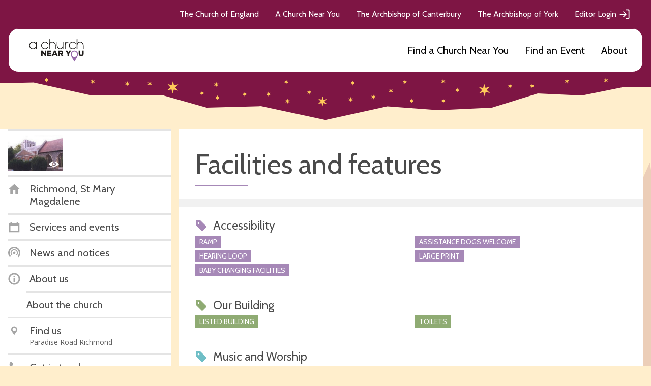

--- FILE ---
content_type: text/javascript
request_url: https://www.achurchnearyou.com/static/js/custom_select.9647a3aee97d.js
body_size: 3712
content:
/* global $, show_lightbox, lightbox_content */


function addCustomSelect(select_field) {
    'use strict';

    var
        open = false,
        select = $(select_field),
        options = select.find('option'),
        option_selected_index = 0,
        custom_select_class= select.attr('data-class'),
        custom_select_holder = $(document.createElement('div')).addClass('custom__select-holder'),
        custom_select_dropdown = $(document.createElement('div')).addClass('custom__select-dropdown'),
        custom_select_toggle = $(document.createElement('div')).addClass('custom__select-toggle'),
        custom_select_toggle_text = $(document.createElement('div')).addClass('custom__select-toggle-text');

    // Add custom class to make sure it won't clash css styles anywhere else.
    if (custom_select_class) {
        custom_select_holder.addClass(custom_select_class);
    }

    // Hide original select
    select.addClass('sr__text');

    custom_select_toggle.tabIndex = -1;
    custom_select_holder.tabIndex = -1;

    // Dropdown toggle button and add svg icons //
    custom_select_toggle.append(
        custom_select_toggle_text,
        '<div class="toggle-icon__holder"><svg class="icon toggle-open"><use xlink:href="#arrow-down"></use></svg><svg class="icon toggle-close"><use xlink:href="#arrow-up"></use></svg></div>'
    );
    options.each(function(index, option) {
        // split start_date attribute into date and time so that it can be automatically added to separate fields.
        if(option.getAttribute('start_date') != null || option.value){
            let date = null;
            let time = null;

            const start_date = option.getAttribute('start_date') || option.value;

            // Check if the value contains a date
            const dateRegex = /([0-9]{4}-[0-9]{2}-[0-9]{2})/g;
            const dateFound = start_date.match(dateRegex);

            if (dateFound) {
                date = new Date(start_date);
                time = date.toLocaleTimeString('en-UK');

                date = date.toLocaleDateString('en-UK', {
                    year: 'numeric',
                    month: '2-digit',
                    day: '2-digit',
                });

                option.setAttribute("date", date);
                option.setAttribute("time", time);
            }
        }
        var
            option_selected = option.selected,
            option_value = option.value,
            option_text = option.text,
            option_image = option.getAttribute('data-image'),
            option_element = $(document.createElement('div')),
            option_date = option.getAttribute('date'),
            option_time = option.getAttribute('time');


        option_element.addClass('custom__option');

        // If option is selected record index
        if (option_selected) {
            option_selected_index = index;
        }

        if (option_image) {
            option_element.html('<img src="' + option_image + '"/>' +   option_text);
        } else {
            option_element.text(option_text);
        }
        if (option_date) {
            option_element.attr('date', option_date);
        }
        if(option_time) {
            option_element.attr('time', option_time);
        }



        option_element.on('click', function(e) {
            e.stopPropagation();

            var $self = $(this);


            // Copy option value to the dropdown toggle to mimic normal behavior
            custom_select_toggle_text.html(
                $self.html()
            );

            // Select appropriate value in original select field and fire change event
            select.val(option_value);
            select.trigger('change');
            custom_select_holder.blur();

             // Get date and time attributes from custom options selected and add to the date time field to autofill start date.
            const date = option_element.attr('date');
            const time = option_element.attr('time');
            const custom_date_element = document.querySelector('#div_id_event_start');
            const custom_date_field = custom_date_element.querySelectorAll('.custom__field-value')[0];
            const real_date_field = document.querySelector("input[id=id_event_start_0]");
            const custom_time_field = custom_date_element.querySelectorAll('.custom__field-value')[1];
            const real_time_field = document.querySelector("input[id=id_event_start_1]");
            if(option_element.attr('date')){
                custom_date_field.innerText = date;
                real_date_field.value = date;
                custom_time_field.querySelector('input').value = time;
                real_time_field.value = time;
            }
            else{
                custom_date_field.innerText = "Select a date";
                real_date_field.value = null;
                custom_time_field.querySelector('input').value = null;
                real_time_field.value = null;
            }

        });

        custom_select_dropdown.append(option_element);

    });

    // Set first element in drop down as selected option, or first as fallback
    custom_select_toggle_text.html(
        custom_select_dropdown.find('.custom__option').eq(option_selected_index).html()
    );

    // Add class to open dropdown on click
    custom_select_toggle.on('click', function(e){
        e.preventDefault();
        e.stopPropagation();

        $('.custom__select-toggle').not(this).removeClass('custom__select-open');

        $(this).toggleClass('custom__select-open');
        open = !open;

        custom_select_holder.focus();
    });

    // Remove class on blur
    $(document).on('click', function(){
        custom_select_toggle.removeClass('custom__select-open');
        open = false;
    });
    custom_select_holder.on('blur', function(){
        custom_select_toggle.removeClass('custom__select-open');
        open = false;
    });

    // Nest created elements in holder then place next to original select
    custom_select_holder.append(
        custom_select_toggle,
        custom_select_dropdown
    );
    select.after(
        custom_select_holder
    );

    // custom select show event dates
    var selectElement = $('#id_event');
    var selectedOptions = selectElement.find('option');
    $('#id_event').on('change', function(e){
        e.preventDefault();
        e.stopPropagation();

    });


/** START */

    custom_select_holder.on('blur', function(e){
        var selectedOption = $(this).find($('.custom__select-toggle-text'))[0].innerText;
        var dataOptions = $('#id_event option');
        var datesForDropdown = [];
        // creates array with previoys event dates
        dataOptions.each(function(){
            if($(this).text() == selectedOption){
                // Only add to dropdown if the event is a recurring event
              if($(this)[0].attributes.past_events){
                    datesForDropdown = $(this)[0].attributes.past_events.value;
                }
            }
        });

        if (datesForDropdown.length > 0) {
            datesForDropdown = datesForDropdown.split(',');
            var dropdown = $('#div_id_event_date_select .custom__select-dropdown');
            var customSelectDropdown = $('#id_event_date_select');
            customSelectDropdown.empty();
            $.each(datesForDropdown, function(index, option) {
                /** Convert the value to be correct format  */
                // split start_date attribute into date and time so that it can be automatically added to separate fields.
                let date = null;
                let time = null;

                date = new Date(option);
                time = date.toLocaleTimeString('en-UK');

                let formattedDate = date.toLocaleDateString('en-UK', {
                    year: 'numeric',
                    month: '2-digit',
                    day: '2-digit',
                });

                // Append option to dropdown
                dropdown.append(
                    '<div class="custom__option">' + formattedDate + ' - ' + time + '</div>'
                );

                // same as above but for the actual select element with options
                if(key == 0) {
                    customSelectDropdown.append(
                        '<option value=' + option + ' selected>' + formattedDate + ' - ' + time + '</option>'
                    );
                } else {
                    customSelectDropdown.append(
                        '<option value=' + option + '>' + formattedDate + ' - ' + time + '</option>'
                    );
                }
            });

            addCustomSelect($('#id_event_date_select'));

            $('.event-date-select').find('.custom__select-holder')[1].remove();

        }
        if($(this).siblings()[0].id !== "id_event_date_select"){
            if(datesForDropdown.length > 0) {
                $('.event-date-select').removeClass('hidden');
            } else {
                $('.event-date-select').addClass('hidden');
            }
        }
    });

}

var eventdate = $('.event-date-select').find('#id_event_date_select');

eventdate.on('change', function(e) {
    eventdate.find($('.custom__option')).on('click', function(e) {
            e.stopPropagation();

            var $self = $(this),
                custom_select_holder = $('.custom__select-holder'),
                custom_select_toggle_text = $('.custom__select-toggle-text');

            // Copy option value to the dropdown toggle to mimic normal behavior
            custom_select_toggle_text.html(
                $self.html()
            );

            // Select appropriate value in original select field and fire change event
            var select = $('#id_event_date_select');
            select.val(option_value);
            select.trigger('change');
            custom_select_holder.blur();

            // Get date and time attributes from custom options selected and add to the date time field to autofill start date.
            const date = option_element.attr('date');
            const time = option_element.attr('time');
            const custom_date_element = document.querySelector('#div_id_event_start');
            const custom_date_field = custom_date_element.querySelectorAll('.custom__field-value')[0];
            const real_date_field = document.querySelector("input[id=id_event_start_0]");
            const custom_time_field = custom_date_element.querySelectorAll('.custom__field-value')[1];
            const real_time_field = document.querySelector("input[id=id_event_start_1]");
            if(option_element.attr('date')){
                custom_date_field.innerText = date;
                real_date_field.value = date;
                custom_time_field.querySelector('input').value = time;
                real_time_field.value = time;
            }
            else {
                custom_date_field.innerText = "Select a date";
                real_date_field.value = null;
                custom_time_field.querySelector('input').value = null;
                real_time_field.value = null;
            }

        });

});





/** END */
function addTagsMultipleSelect(select_field) {
    'use strict';

    var
        tags_field = $(select_field),
        tag_fieldset = tags_field.closest('.tags__fieldset'),
        option_groups = tags_field.find('optgroup'),
        options = tags_field.find('option'),
        current_selection = [],
        add_tag_button = $(document.createElement('span')).addClass('button').text('Change tags'),
        tag_field_holder = $(document.createElement('div')).addClass('custom__tag-field'),
        tag_field_wrapper = $(document.createElement('div')).addClass('custom__tag-wrapper'),
        tag_field_selected = $(document.createElement('div')).addClass('custom__tag-selected tag__list'),
        tag_holder = $(document.createElement('div')).addClass('custom__tag-upload'),
        tag_close_mobile = $(document.createElement('div')).addClass('button__holder mobile'),
        tag_close = $(document.createElement('div')).addClass('button-row button-sticky'),
        tag_button_mobile = add_tag_button.clone().addClass('save'),
        tag_button = add_tag_button.clone();

    // Hide original select
    tags_field.addClass('sr__text');

    if (!options.filter(":selected").length){
        tag_field_selected.append('<span class="tag-placeholder">No tags have been selected.</span>');
    }

    options.filter(":selected").each(function(index, option){
        const option_group_label = option.parentNode.label;
        const group = option_group_label.toLowerCase().replace(/\s+/g, '-');
        current_selection.push($(option).text());
        tag_field_selected.append('<div class="tag ' + $(option).val() + ' ' + group + '">' + $(option).text() + '</div>');
    });

    // Trigger lightbox on click and populate with options
    add_tag_button.on('click', function(e) {
        e.preventDefault();
        e.stopPropagation();

        // Reset tags so they can be added dynamically
        current_selection = [];

        // If select has option groups
        if (option_groups !== undefined) {

            // Create groups of tags in front end for each option group
            option_groups.each(function(index, option_group) {
                var
                    options = $(option_group).find('option'),
                    option_group_label = $(option_group).attr('label'),
                    option_group_slug = option_group_label.toLowerCase().replace(/\s+/g, '-'),
                    custom_option_group = $(document.createElement('div')).addClass('custom__option-group');

                // Append group title
                custom_option_group.append('<h4 class="section__headline"><svg class="icon group-' + option_group_slug + '"><use xlink:href="#tag"></use></svg>' + option_group_label + '</h4>');

                options.each(function(index, option) {
                    var
                        value = $(option).val(),
                        checked = $(option).attr('selected') ? 'checked' : '',
                        text = $(option).text(),
                        custom_option = $(checkbox(value, '<span class="tag ' + value + ' ' + option_group_slug + '">' + text + '</span>', checked));

                    // If originally selected re-add tag
                    if ($(option).attr('selected')) {
                        current_selection.push({ text: text, slug: value, group: option_group_slug });
                    }

                    // Update current_selection, sort, and preset tags to user. Update original
                    custom_option.find('.multiselect__checkbox').on('change', function(){
                        if($(option).attr('selected')) {
                            $(option).attr('selected', false);
                            current_selection = $.grep(current_selection, function(item) {
                                return item.text != $(option).text();
                            });
                        } else {
                            $(option).attr('selected', true);
                            current_selection.push({ text: $(option).text(), slug: $(option).val(), group: option_group_slug });
                            current_selection.sort(function(a, b){
                                if (a.text > b.text) return 1;
                                if (a.text < b.text) return -1;
                                return 0;
                            });
                        }
                        // Once new list is created update tags in frontend
                        tag_field_selected.empty();

                        if (!current_selection.length){
                            tag_field_selected.append('<span class="tag-placeholder">No tags have been selected.</span>');
                        }

                        $.each(current_selection, function(index, tag){
                            tag_field_selected.append('<div class="tag ' + tag.slug + ' ' + tag.group + '">' + tag.text + '</div>');
                        });
                    });

                    custom_option_group.append(custom_option);

                });

                lightbox_content.append(custom_option_group);

            });

            lightbox_content.prepend('<input type="text" id="tags-search" placeholder="Start typing to shorten list"></input>');

            // Filter list when search box typed in
            $('#tags-search').on('input', function(event){
                var query = event.target.value.toLowerCase();
                var tagCheckboxHolders = $('#lightbox_content .controls__checkbox');

                tagCheckboxHolders.each(function(index, checkboxHolder){
                    // keep displaying any checked boxes
                    var checked = $(checkboxHolder).find('input:checked')[0];
                    if (checked){ return; }

                    // search label text for query
                    var label = $(checkboxHolder).find('label');
                    var labelText = $(label).text().toLowerCase();

                    if (labelText.indexOf(query) < 0 ){
                        $(checkboxHolder).addClass('hidden');
                    } else {
                        $(checkboxHolder).removeClass('hidden');
                    }
                });
            });

            // Hide lightbox on okay button
            tag_button.on('click', function(e) {
                e.preventDefault();
                e.stopPropagation();

                hide_lightbox();
            });

            tag_button_mobile.on('click', function(e) {
                e.preventDefault();
                e.stopPropagation();

                hide_lightbox();
            });

            // Once all options are added, add close button and show lightbox
            tag_close_mobile.append(tag_button_mobile);
            tag_close.append(tag_button);
            lightbox_content.append(tag_close_mobile);
            lightbox_content.append(tag_close);
            show_lightbox();

        } else if (options !== undefined) {
            options.each(function(index, option) {

            });

            show_lightbox();
        }
    });

    // Append tags and button to wrapper
    tag_holder.append(tag_field_selected, add_tag_button);
    tag_field_wrapper.append(tag_holder);
    tag_field_holder.append(tag_field_wrapper);

    // Add widget to page
    tag_fieldset.append(tag_field_holder);
}

function checkbox(value, text, checked) {
    'use strict';

    return (
        '<div class="controls__checkbox">' +
            '<input type="checkbox"' + checked + ' class="multiselect__checkbox sr__text" id="custom_' + value + '">' +
            '<label class="checkbox" for="custom_' + value + '" data-value="' + value +'">' +
                '<div class="custom__checkbox">' +
                    '<svg class="icon"><use xlink:href="#tick"></use></svg>' +
                '</div>' +
                text +
            '</label>' +
        '</div>'
    );
}

var select_fields = $('form select, .custom__select-field');

select_fields.each(function(index, select_field) {
    'use strict';

    var field = $(select_field);
    // If the input uses `modelselect2`, `listselect2multiple` or `select2multiple`
    // class don't change it.
    if (
        field.hasClass('modelselect2') ||
        field.hasClass('listselect2multiple')  ||
        field.hasClass('select2multiple')
    ){
        return;
    } else if (!field.attr('multiple')) {
        addCustomSelect(select_field);
        return;
    } else {
        addTagsMultipleSelect(select_field);
    }
});

function checkboxButtonsAsRadioButtons(event, inputs){
    if(event.target.type == "checkbox"){
        event.preventDefault();
        const radio_buttons = inputs.querySelectorAll('.checkboxinput');
        radio_buttons.forEach(function(button) {
            button.checked = false;
            if(button.name == event.target.name){
                button.checked = true;
            }
        });
    }
}

if (document.querySelector('.whats-on__inputs')) {
    whats_on_inputs = document.querySelector('.whats-on__inputs');

    whats_on_inputs.onchange = function(event) {
        checkboxButtonsAsRadioButtons(event, whats_on_inputs);
    };

}
if (document.querySelector('.news-panel__inputs')) {
    news_inputs = document.querySelector('.news-panel__inputs');

    news_inputs.onchange = function (event){
        checkboxButtonsAsRadioButtons(event, news_inputs);
    };
}




--- FILE ---
content_type: image/svg+xml
request_url: https://www.achurchnearyou.com/static/img/christmas_header_mobile.ace6e0db8038.svg
body_size: -71
content:
<svg xmlns="http://www.w3.org/2000/svg" width="428" height="44" fill="#fff">
<g clip-path="url(#a)">
<path fill="#7E1544" d="m52.163 11.35 31.919 11.138 40.138.076 23.908 10.66 30.124-1.25L214 44l34.237-11.881 28.605 3.404 29.462-2.298L331.7 20.867l24.48 1.697 22.332-7.064 25.747-.134L428 0H0l21.668 12.367 30.495-1.016Z"/>
</g>
<defs>
<clipPath id="a">
<path fill="#fff" d="M0 0h428v44H0z"/>
</clipPath>
</defs>
</svg>


--- FILE ---
content_type: image/svg+xml
request_url: https://www.achurchnearyou.com/static/img/joy_logo.3f9bad6ae06b.svg
body_size: 308
content:
<svg xmlns="http://www.w3.org/2000/svg" width="222" height="87" fill="none" viewBox="0 0 222 87">
<g clip-path="url(#a)">
<path d="M0 0h222v87H0z"/>
<path fill="#ffc95a" d="M48.612 1.963c1.09 0 1.818.726 1.45 1.812v55.608c0 17.371-10.771 27.624-28.93 27.624-7.749 0-15.858-2.409-20.216-6.032-.728-.604-1.09-1.323-.844-2.172l5.93-16.522c.361-1.086 1.45-1.086 2.302-.482 2.301 1.812 5.324 3.012 9.076 3.012 4.603 0 7.626-3.135 8.11-7.959V3.768c0-1.086.728-1.812 1.817-1.812h21.305zM220.47 1.963c1.09 0 1.934.841 1.328 1.927l-26.752 48.008v31.6c0 .842-.844 1.69-1.818 1.69h-21.304c-.967 0-1.819-.841-1.819-1.69v-31.6L143.368 3.89c-.606-1.086.246-1.927 1.335-1.927h25.179c1.212 0 2.301.841 2.785 1.927l9.927 21.714 9.927-21.714c.484-1.086 1.573-1.927 2.785-1.927h25.179zM116.573 43.428l17.301 17.81-24.133-6.025-6.825 23.842-6.825-23.842-24.133 6.025 17.3-17.81-17.3-17.81 24.133 6.026L102.916 7.8l6.825 23.843 24.133-6.026zm15.764 2.66-1.544-1.488-1.544 1.488.52-2.078-2.064-.59 2.064-.589-.52-2.078 1.544 1.489 1.544-1.489-.519 2.078 2.063.59-2.063.59zm-41.78 24.094-1.587-1.438-1.493 1.54.454-2.093-2.085-.518 2.042-.654-.592-2.057 1.588 1.438 1.493-1.538-.454 2.092 2.084.518-2.041.654zM87.39 16.616l1.544 1.489 1.544-1.489-.52 2.078 2.064.59-2.063.59.519 2.077-1.544-1.488-1.544 1.488.52-2.078-2.064-.59 2.064-.589zM102.923 0c-25.778 0-42.97 17.371-42.97 43.543s17.185 43.306 42.97 43.306 42.97-17.371 42.97-43.306S128.701 0 102.923 0"/>
</g>
<defs>
<clipPath id="a">
<path fill="#fff" d="M0 0h222v87H0z"/>
</clipPath>
</defs>
</svg>


--- FILE ---
content_type: text/javascript
request_url: https://www.achurchnearyou.com/static/js/common.e981c8dcbfcd.js
body_size: 1235
content:
/* global $ */
var body = $("body"),
    lightbox = $("#lightbox"),
    lightbox_content = $("#lightbox_append_target"),
    lightbox_backdrop = $("#lightbox_backdrop"),
    lightbox_close = $("#lightbox_close"),
    layout_count = 0,
    grids = $(".js-grid");

var acny_access_updates = {
    // For now (very quick update) leave current structure in place and add small improvements
    setup: function() {
        var mobile_nav_toggle = document.querySelector(".mobile__toggle");

        if (mobile_nav_toggle) {
            var mobile_nav_toggle_label = mobile_nav_toggle.querySelector(
                "label[for='mobile_toggle']"
            );

            mobile_nav_toggle.setAttribute(
                "aria-label",
                "Toggle show/hide mobile menu"
            );
            mobile_nav_toggle.setAttribute("aria-haspopup", "true");
            mobile_nav_toggle.setAttribute("tabIndex", 0);
            mobile_nav_toggle.setAttribute("role", "button");
            mobile_nav_toggle.setAttribute("aria-expanded", "false");

            mobile_nav_toggle.addEventListener("keydown", function(e) {
                var key = window.event ? e.keyCode : e.which;
                if (key === 32 || key === 13) {
                    mobile_nav_toggle_label.click();
                }
            });

            mobile_nav_toggle_label.addEventListener("click", function(e) {
                var aria_parent = e.target.parentNode;

                if (aria_parent.getAttribute("aria-expanded") === "true") {
                    aria_parent.setAttribute("aria-expanded", "false");
                } else {
                    aria_parent.setAttribute("aria-expanded", "true");
                }
            });
        }
    }
};

$(function() {
    "use strict";

    var church_image_control = $(".church__image-controls .pip");

    acny_access_updates.setup();

    church_image_control.on("click", function() {
        var self = $(this),
            index = self.index(),
            church_image = self
                .parents(".church__image-carousel")
                .find(".church__image");

        church_image_control.removeClass("active");
        church_image.removeClass("active");
        self.addClass("active");
        church_image.eq(index).addClass("active");
    });

    var $grids = grids.masonry({
        itemSelector: ".js-grid-item",
        columnWidth: ".js-grid-sizer",
        gutter: ".js-grid-gutter",
        horizontalOrder: true,
        percentPosition: true,
        transitionDuration: 0
    });

    $grids.imagesLoaded().progress( function() {
        $grids.masonry('layout');
      });

    $grids.on("layoutComplete", function() {
        if (layout_count < 1) {
            setTimeout(function() {
                $grids.masonry();
            }, 50);
        }
        layout_count++;
    });

    // Calendar downloads
    $(".ical-rss__downloads button").click(function() {
        var $thisDownloadsButton = $(this);

        if ($thisDownloadsButton.attr("aria-expanded") === "true") {
            $thisDownloadsButton.attr("aria-expanded", "false");
        } else {
            $thisDownloadsButton.attr("aria-expanded", "true");
        }
    });

    $(".ical-rss__download").click(function() {
        var $thisDownloadLink = $(this),
            $downloadHolder = $thisDownloadLink.parent(".ical-rss__options");

        if ($downloadHolder.length > 0) {
            $downloadHolder.find(".ical__download-notice").addClass("show");
        }
    });


    const observer = new ResizeObserver(entries => {
        entries.forEach(() => {
            $grids.masonry();
        });
    });

    const eventCards = document.querySelectorAll(".card--event");
    if (eventCards) {
        eventCards.forEach(card => observer.observe(card));
    }
});

lightbox_backdrop.on("click", function() {
    "use strict";

    hide_lightbox();
});

lightbox_close.on("click", function() {
    "use strict";

    hide_lightbox();
});

var tagCategories = $(".tag__list");
if (!tagCategories.parent().hasClass("meta__description")) {
    tagCategories.each(function(index, value) {
        var tags = $(value).find(".tag__holder");
        if (tags.length < 1) {
            $(value)
                .parent()
                .remove();
        }
    });
}

function hide_lightbox() {
    "use strict";

    body.removeClass("lightbox-open");
    lightbox.fadeOut(function() {
        lightbox_content.empty();
    });
}

function show_lightbox() {
    "use strict";

    body.addClass("lightbox-open");
    lightbox.fadeIn(500).css("display", "flex");
}

// hide search form on mobile until click search again
$("#search-button").click(function(e) {
    e.preventDefault();
    $("#search-button").hide();
    $(".search__form").show();
    $(".search__form-button").show();
});


// Stretch main height to fill the screen - so that footer sticks to bottom of page
const main = document.querySelector('main');

if (main) {
    const footer_height = document.querySelector('footer').offsetHeight;
    const header_height = document.querySelector('header').offsetHeight;
    const total_height = header_height + footer_height;
    main.style.minHeight = `${window.innerHeight - total_height}px`;
}


function copyLiveURL() {
  const live_url = `https://www.achurchnearyou.com/church/${document.getElementById('dataset').dataset.id}`;
  navigator.clipboard.writeText(live_url);
}
// jshint ignore:start
async function copyPageUrl(live_url) {
    await navigator.clipboard.writeText(live_url);
}
// jshint ignore:end
